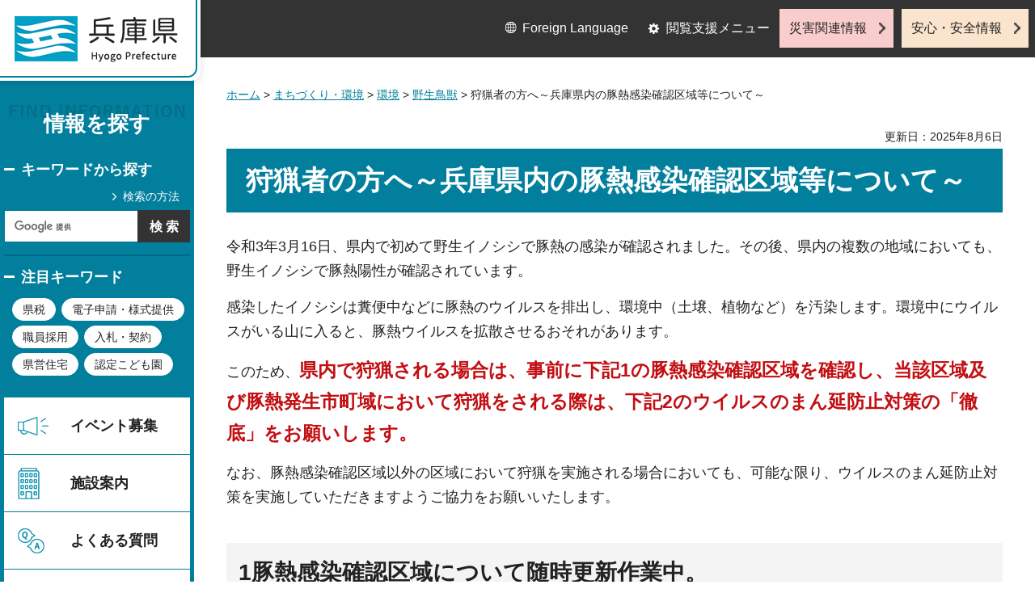

--- FILE ---
content_type: text/html
request_url: https://web.pref.hyogo.lg.jp/nk27/butanetu.html
body_size: 6213
content:
<?xml version="1.0" encoding="utf-8"?>
<!DOCTYPE html PUBLIC "-//W3C//DTD XHTML 1.0 Transitional//EN" "http://www.w3.org/TR/xhtml1/DTD/xhtml1-transitional.dtd">
<html xmlns="http://www.w3.org/1999/xhtml" lang="ja" xml:lang="ja">
<head>
<meta http-equiv="Content-Type" content="text/html; charset=utf-8" />
<meta http-equiv="Content-Style-Type" content="text/css" />
<meta http-equiv="Content-Script-Type" content="text/javascript" />

<title>兵庫県／狩猟者の方へ～兵庫県内の豚熱感染確認区域等について～</title>
<meta name="keywords" content="豚熱感染確認区域" />

<meta property="og:title" content="狩猟者の方へ～兵庫県内の豚熱感染確認区域等について～" />
<meta property="og:type" content="article" />
<meta property="og:description" content="" />
<meta property="og:url" content="https://web.pref.hyogo.lg.jp/nk27/butanetu.html" />
<meta property="og:image" content="https://web.pref.hyogo.lg.jp/shared/site_rn/images/sns/logo.jpg" />
<meta property="og:site_name" content="兵庫県" />
<meta property="og:locale" content="ja_JP" />
<meta name="author" content="兵庫県" />
<meta name="viewport" content="width=device-width, maximum-scale=3.0" />
<meta name="format-detection" content="telephone=no" />
<link href="/shared/site_rn/style/default.css" rel="stylesheet" type="text/css" media="all" />
<link href="/shared/site_rn/style/layout.css" rel="stylesheet" type="text/css" media="all" />
<link href="/shared/templates/free_rn/style/edit.css" rel="stylesheet" type="text/css" media="all" />
<link href="/shared/site_rn/style/tablet.css" rel="stylesheet" media="only screen and (min-width : 641px) and (max-width : 1024px)" type="text/css" id="tmp_tablet_css" class="mc_css" />
<link href="/shared/templates/free_rn/style/edit_tb.css" rel="stylesheet" media="only screen and (min-width : 641px) and (max-width : 1024px)" type="text/css" class="mc_css" />
<link href="/shared/site_rn/style/smartphone.css" rel="stylesheet" media="only screen and (max-width : 640px)" type="text/css" class="mc_css" />
<link href="/shared/templates/free_rn/style/edit_sp.css" rel="stylesheet" media="only screen and (max-width : 640px)" type="text/css" class="mc_css" />
<link href="/shared/site_rn/images/favicon/favicon.ico" rel="shortcut icon" type="image/vnd.microsoft.icon" />
<link href="/shared/site_rn/images/favicon/apple-touch-icon-precomposed.png" rel="apple-touch-icon-precomposed" />
<script type="text/javascript" src="/shared/site_rn/js/jquery.js"></script>
<script type="text/javascript" src="/shared/site_rn/js/setting.js"></script>
<script type="text/javascript" src="/shared/system/js/furigana/ysruby.js"></script>
<script type="text/javascript" src="/shared/js/readspeaker.js"></script>
<script type="text/javascript" src="/shared/js/ga.js"></script>



</head>
<body class="format_free no_javascript">
<script type="text/javascript" src="/shared/site_rn/js/init.js"></script>
<div id="tmp_wrapper">
<noscript>
<p>このサイトではJavaScriptを使用したコンテンツ・機能を提供しています。JavaScriptを有効にするとご利用いただけます。</p>
</noscript>
<p><a href="#tmp_honbun" class="skip">本文へスキップします。</a></p>

<div id="tmp_wrap_header">
<div id="tmp_header">
<div id="tmp_hlogo">
<p><a href="/index.html"><span>兵庫県 Hyogo Prefecture</span></a></p>
</div>
<ul id="tmp_hnavi_s">
	<li id="tmp_hnavi_lmenu"><a href="javascript:void(0);">閲覧支援</a></li>
	<li id="tmp_hnavi_mmenu"><a href="/cnavi/cnavi_kanri.html">情報を探す</a></li>
	<li id="tmp_hnavi_rmenu"><a href="javascript:void(0);">災害・安全情報</a></li>
</ul>
<div class="region_info">
<div class="box_find_info">
<div class="info_heading">
<p class="info_title">情報を探す</p>
</div>
<div class="info_main">
<div class="method_wrap">
<div class="method_search">
<p><a href="/search/about.html">検索の方法</a></p>
</div>
<div id="tmp_search">
<form action="/search/results.html" id="tmp_gsearch" name="tmp_gsearch">
<div class="wrap_sch_box">
<p class="sch_ttl"><label for="tmp_query">キーワードから探す</label></p>
<p class="sch_box"><input id="tmp_query" name="q" size="31" type="text" /></p>
</div>
<div class="wrap_sch_box">
<p class="sch_btn"><input id="tmp_func_sch_btn" name="sa" type="submit" value="検索" /></p>
<p id="tmp_search_hidden"><input name="cx" type="hidden" value="016145232941732995403:kz3o2ig-nkm" /> <input name="ie" type="hidden" value="UTF-8" /> <input name="cof" type="hidden" value="FORID:9" /></p>
</div>
</form>
</div>
</div>
<div id="tmp_keywords_load">&nbsp;</div>
</div>
</div>
<div class="group_navi">
<div id="tmp_gnavi">
<div class="gnavi">
<ul>
	<li class="glist1"><a href="https://web.pref.hyogo.lg.jp/cgi-bin/event_cal_multi/calendar.cgi?type=2">イベント募集</a></li>
	<li class="glist2"><a href="/shisetsu/index.html">施設案内</a></li>
	<li class="glist3"><a href="/search/results.html?q=%E3%82%88%E3%81%8F%E3%81%82%E3%82%8B%E8%B3%AA%E5%95%8F&amp;sa=%E6%A4%9C%E7%B4%A2&amp;cx=016145232941732995403%3Akz3o2ig-nkm&amp;ie=UTF-8&amp;cof=FORID%3A9">よくある質問</a></li>
	<li class="glist4"><a href="/inquiry/inquiry.html">相談窓口</a></li>
</ul>
</div>
</div>
<div class="search_nav">
<ul>
	<li class="purpose_search_nav"><a href="/cnavi/cnavi_kanri.html#tmp_purpose_search">目的から探す</a>
	<div id="tmp_purpose_box">
	<div class="sub_search_ttl">
	<p class="sub_search_ttl_text">目的から探す</p>
	<p class="lnavi_close_btn"><a href="javascript:void(0);"><span>閉じる</span></a></p>
	</div>
	<div class="sub_menu_cnt">
	<div class="sub_search_cnt">
	<div class="purpose_navi">
	<ul>
		<li class="purpose_navi1"><a href="/pref/cate3_625.html">入札・公売情報</a></li>
		<li class="purpose_navi2"><a href="/pref/cate2_616.html">職員採用</a></li>
		<li class="purpose_navi3"><a href="/sr13/passport.html">パスポート</a></li>
		<li class="purpose_navi4"><a href="/inquiry/license.html">許認可手続き</a></li>
		<li class="purpose_navi5"><a href="/kk12/ac09_000000032.html">パブリックコメント</a></li>
		<li class="purpose_navi6"><a href="/pref/cate3_661.html">オープンデータ</a></li>
		<li class="purpose_navi7"><a href="/stat/cate2_711.html">統計情報</a></li>
		<li class="purpose_navi8"><a href="/pref/cate2_613.html">県の概要</a></li>
	</ul>
	</div>
	</div>
	</div>
	</div>
	</li>
	<li class="category_search_nav"><a href="/cnavi/cnavi_kanri.html#tmp_category_search">分類から探す</a>
	<div id="tmp_category_box">
	<div class="sub_search_ttl">
	<p class="sub_search_ttl_text">分類から探す</p>
	<p class="lnavi_close_btn"><a href="javascript:void(0);"><span>閉じる</span></a></p>
	</div>
	<div class="sub_menu_cnt">
	<div class="sub_search_cnt">
	<div class="category_list_wrap">
	<div class="category_box_item">
	<div class="category_item_ttl"><a href="/safe/index.html">防災・安心・安全</a></div>
	</div>
	<div class="category_box_item">
	<div class="category_item_ttl"><a href="/life/index.html">暮らし・教育</a></div>
	</div>
	<div class="category_box_item">
	<div class="category_item_ttl"><a href="/health/index.html">健康・医療・福祉</a></div>
	</div>
	<div class="category_box_item">
	<div class="category_item_ttl"><a href="/town/index.html">まちづくり・環境</a></div>
	</div>
	<div class="category_box_item">
	<div class="category_item_ttl"><a href="/work/index.html">しごと・産業</a></div>
	</div>
	<div class="category_box_item">
	<div class="category_item_ttl"><a href="/aff/index.html">食・農林水産</a></div>
	</div>
	<div class="category_box_item">
	<div class="category_item_ttl"><a href="/interaction/index.html">地域・交流・観光</a></div>
	</div>
	<div class="category_box_item">
	<div class="category_item_ttl"><a href="/pref/index.html">県政情報・統計（県政情報）</a></div>
	</div>
	<div class="category_box_item">
	<div class="category_item_ttl"><a href="/stat/index.html">県政情報・統計（統計）</a></div>
	</div>
	</div>
	</div>
	</div>
	</div>
	</li>
	<li><a href="/org/index.html">組織から探す</a></li>
</ul>
</div>
</div>
<div class="group_news">
<div id="tmp_news_load">&nbsp;</div>
<div class="prefectural_citizens">
<div class="citizens_image">
<p><img alt="" height="95" src="/shared/site_rn/images/header/img_info_center.jpg" width="81" /></p>
</div>
<div class="citizens_cap">
<p><a href="/area/index.html">県民局・県民<br />
センター情報</a></p>
</div>
</div>
<div class="directional_nav">
<ul>
	<li class="release_link"><a href="/cgi-bin/press/press.cgi">記者発表</a></li>
</ul>
</div>
</div>
</div>
<div id="tmp_means">
<div class="custom_container">
<div id="tmp_setting">
<ul>
	<li class="func_language"><a href="/fl/index.html" lang="en">Foreign Language</a></li>
	<li class="func_browser"><a href="javascript:void(0);" class="func_title">閲覧支援メニュー</a>
	<div id="func_dropdown" class="func_cate">
	<ul>
		<li class="func_change"><a href="/howto/moji.html">文字サイズ・色合い変更</a></li>
		<li class="func_speaker rs_skip"><a accesskey="L" href="//app-eas.readspeaker.com/cgi-bin/rsent?customerid=8960&amp;lang=ja_jp&amp;readid=tmp_main&amp;url=" onclick="readpage(this.href, 'tmp_readspeaker'); return false;" rel="nofollow" class="rs_href">音声読み上げ</a></li>
		<li class="func_furigana"><a data-contents="tmp_main" data-target="tmp_main" href="javascript:void(0);" id="furigana">ふりがなON</a></li>
	</ul>
	</div>
	</li>
</ul>
</div>
<div class="emergency_aside">
<ul>
	<li class="link_emergency"><a href="/emergency_info/index.html">災害関連情報</a></li>
	<li class="link_safety"><a href="/safety_info/index.html">安心・安全情報</a></li>
</ul>
</div>
</div>
</div>
</div>
</div>
<div id="tmp_sma_menu">
<div id="tmp_sma_lmenu" class="wrap_sma_sch">
<div id="tmp_sma_func">&nbsp;</div>
<p class="close_btn"><a href="javascript:void(0);"><span>閉じる</span></a></p>
</div>
<div id="tmp_sma_mmenu" class="wrap_sma_sch">
<div id="tmp_sma_cnavi">&nbsp;</div>
<p class="close_btn"><a href="javascript:void(0);"><span>閉じる</span></a></p>
</div>
<div id="tmp_sma_rmenu" class="wrap_sma_sch">
<div id="tmp_sma_info">&nbsp;</div>
<p class="close_btn"><a href="javascript:void(0);"><span>閉じる</span></a></p>
</div>
</div>

<div id="tmp_wrap_main">
<div id="tmp_main_content">
<div id="tmp_main" class="column_lnavi">
<div class="wrap_col_main">
<div class="col_main">
<div id="tmp_wrap_navigation">
<div id="tmp_pankuzu">
<p><a href="/index.html">ホーム</a> &gt; <a href="/town/index.html">まちづくり・環境</a> &gt; <a href="/town/cate2_209.html">環境</a> &gt; <a href="/town/cate3_248.html">野生鳥獣</a> &gt; 狩猟者の方へ～兵庫県内の豚熱感染確認区域等について～</p>
</div>
<div id="tmp_wrap_custom_update">
<div id="tmp_custom_update">


<p id="tmp_update">更新日：2025年8月6日</p>

</div>
</div>
</div>
<p id="tmp_honbun" class="skip">ここから本文です。</p>
<div id="tmp_readspeaker" class="rs_preserve rs_skip rs_splitbutton rs_addtools rs_exp"></div>
<div id="tmp_contents">



<h1>狩猟者の方へ～兵庫県内の豚熱感染確認区域等について～</h1>
<p>令和3年3月16日、県内で初めて野生イノシシで豚熱の感染が確認されました。その後、県内の複数の地域においても、野生イノシシで豚熱陽性が確認されています。</p>
<p>感染したイノシシは糞便中などに豚熱のウイルスを排出し、環境中（土壌、植物など）を汚染します。環境中にウイルスがいる山に入ると、豚熱ウイルスを拡散させるおそれがあります。</p>
<p>このため、<span class="txt_red"><strong><span class="txt_big">県内で狩猟される場合は、事前に下記1の豚熱感染確認区域を確認し、当該区域及び豚熱発生市町域において狩猟をされる際は、下記2のウイルスのまん延防止対策の「徹底」をお願いします。</span></strong></span></p>
<p>なお、豚熱感染確認区域以外の区域において狩猟を実施される場合においても、可能な限り、ウイルスのまん延防止対策を実施していただきますようご協力をお願いいたします。</p>
<h2>1豚熱感染確認区域について随時更新作業中。</h2>
<p class="section">これまでの豚熱感染確認地域は下記のとおりです。</p>
<p class="section">当該区域及び豚熱発生市町域において狩猟をされる際は、下記2のウイルスのまん延防止対策の徹底をお願いします。</p>
<h3 class="section">豚熱感染確認区域（県全体）</h3>
<div class="section">
<p class="section"><a href="/nk27/documents/r70805inosisikansenkakuninkuiki.pdf" class="icon_pdf">豚熱感染確認区域及び発生市町（令和7年8月5日時点）（PDF：2,615KB）</a></p>
<p class="section">&nbsp;</p>
</div>
<h2>2豚熱ウイルスのまん延防止対策について</h2>
<div class="section">
<p>入山前後は、ウイルスが付着しやすいとされる場所（手足まわり、靴の裏、ナイフなどのイノシシに触れる器具、車両のタイヤ周り）を特に念入りにブラシ・水などで「洗浄」し、消毒用アルコールで「消毒」をしてください。</p>
<p>また、豚熱感染区域内（10km圏内）で捕獲した野生イノシシの肉、内臓、血液等は、自家消費を除き、原則持ち出さないで下さい。<br />
※イノシシ以外のシカ等は持ち出し可能ですが、付着した土等を洗い流して下さい。</p>
<p>詳しくは、<a href="/nk27/documents/shuryoushayouhaihutirasi.pdf" class="icon_pdf">狩猟者向けチラシ（PDF：122KB）</a>をご覧下さい。</p>
</div>
<h2>3野生イノシシにおいて異状個体を発見された場合</h2>
<h3>最寄りの農林水産振興事務所もしくは家畜保健衛生所へ連絡してください。</h3>
<h4>農林水産振興事務所</h4>
<ul>
	<li>神戸農林振興事務所森林課078-742-8317</li>
	<li>阪神農林振興事務所里山・森林課079-562-1392</li>
	<li>加古川農林水産振興事務所森林課079-421-9347</li>
	<li>加東農林振興事務所森林課0795-42-9424</li>
	<li>姫路農林水産振興事務所森林課079-281-9289</li>
	<li>光都農林振興事務所森林第1課0791-58-2197</li>
	<li>豊岡農林水産振興事務所森林課0796-26-3699</li>
	<li>朝来農林振興事務所森林第2課079-672-6882</li>
	<li>丹波農林振興事務所森林課0795-73-3795</li>
	<li>洲本農林水産振興事務所森林課0799-26-2102</li>
</ul>
<h4>家畜保健衛生所</h4>
<ul>
	<li>姫路家畜保健衛生所079-240-7085</li>
	<li>朝来家畜保健衛生所079-673-2331</li>
	<li>淡路家畜保健衛生所0799-45-2411</li>
</ul>


</div>

<div id="tmp_inquiry">
<div id="tmp_inquiry_ttl">
<p>お問い合わせ</p>
</div>
<div id="tmp_inquiry_cnt">
<div class="inquiry_parts">
<p>
部署名：環境部&nbsp;自然鳥獣共生課</p>
<p>電話：078-362-3463</p>
<p>FAX：078-362-3069</p>
<p>Eメール：<a href="mailto:shizenchoujuu&#64;pref.hyogo.lg.jp">shizenchoujuu&#64;pref.hyogo.lg.jp</a></p>
</div>
</div>
</div>


<div id="box_recommended" class="box_recommended rs_preserve">
<div class="recommended_ttl">
<p class="ttl_ja">おすすめ記事</p>
<p class="ttl_en">RECOMMENDED</p>
</div>
<div class="recommended_cnt">
<ul id="recommended_list" class="recommended_list">
</ul>
<div class="btn_recommended">
<a href="/recommend/index.html">おすすめ記事一覧</a>
</div>
</div>
<div class="recommended_btn_close">
<a href="javascript:void(0)">閉じる</a>
</div>
</div>

<div id="tmp_lnavi">
<div id="tmp_lnavi_ttl">
<p><a href="/town/cate3_248.html">野生鳥獣</a></p>
</div>
<div id="tmp_lnavi_cnt">
<ul>
<li><a href="/nk20/2025tori.html">鳥インフルエンザの発生に伴う狩猟の自粛について</a></li>
<li><a href="/nk27/ninnteijigyou.html">認定鳥獣捕獲等事業者の認定について</a></li>
<li><a href="/nk20/nougyouhigair5.html">野生鳥獣の農林業被害額状況について（令和6年度実績）</a></li>
<li><a href="/nk27/documents/hokakukyoka.html">鳥獣の保護及び管理並びに狩猟の適正化に関する法律第9条における鳥獣の捕獲許可について</a></li>
<li><a href="/nk27/hw24_000000039.html">死亡野鳥を発見した場合（鳥インフルエンザ関連）</a></li>
<li><a href="/nk20/r6shiteikanrihyouka.html">指定管理鳥獣捕獲等事業</a></li>
<li><a href="/nk27/hw24_000000008.html">令和7年度狩猟免許試験案内</a></li>
<li><a href="/nk20/info.html">狩猟者の方へお知らせ</a></li>
<li><a href="/nk27/hw24_000000011.html">「令和7年度兵庫県鳥獣保護区等位置図」について</a></li>
<li><a href="/nk20/hyogokenukinowagumataisakurenrakukaigi.html">兵庫県ツキノワグマ対策連絡会議</a></li>
<li><a href="/nk27/02gibiercontest.html">ひょうごジビエコンテスト</a></li>
<li><a href="/nk20/r7hokyochosa.html">令和7年度ドングリ類の豊凶調査結果とツキノワグマ出没注意喚起について</a></li>
<li><a href="/nk27/butanetu.html">狩猟者の方へ～兵庫県内の豚熱感染確認区域等について～</a></li>
<li><a href="/nk27/03aityou.html">令和8年度愛鳥週間（令和8年5月10日～16日）用ポスター原画コンクール</a></li>
<li><a href="/nk20/menkyokoushin.html">令和7年度狩猟免許更新講習</a></li>
</ul>
</div>
</div>

</div>
</div>
</div>
</div>
<div id="tmp_footer_content">
<div class="pnavi">
<div class="custom_container">
<p class="ptop"><a href="#tmp_header">page top</a></p>
</div>
</div>

<div id="tmp_footer">
<div class="custom_container">
<div class="footer_front">
<div class="footer_info">
<div class="footer_front">
<div class="footer_aside">
<div class="footer_logo">
<p><span>兵庫県庁</span></p>
</div>
<div class="company_num">
<p>法人番号8000020280003</p>
</div>
</div>
<div class="footer_cnt">
<address>
<p><span class="dis_code">〒650-8567</span>兵庫県神戸市中央区下山手通5丁目10番1号</p>
<p><span>電話番号：</span>078-341-7711（代表）</p>
</address>
</div>
</div>
</div>
<div class="footer_nav">
<ul class="fnavi">
	<li><a href="/about_link.html">リンク・著作権・免責事項</a></li>
	<li><a href="/about_handing.html">個人情報の取扱いについて</a></li>
	<li><a href="/accessibility/index.html">ウェブアクセシビリティ方針</a></li>
	<li><a href="/sitemap.html">サイトマップ</a></li>
</ul>
</div>
</div>
<div class="footer_bellow">
<div class="directional_button">
<ul>
	<li><a href="/map.html">県庁までの交通案内</a></li>
	<li><a href="/pref/cate3_610.html">庁舎案内</a></li>
</ul>
</div>
<div class="prefectural_info">
<p lang="en" xml:lang="en" class="copyright">Copyright &copy; Hyogo Prefectural Government. All rights reserved.</p>
</div>
</div>
</div>
</div>

</div>
</div>
</div>
<script type="text/javascript" src="/shared/site_rn/js/function.js"></script>
<script type="text/javascript" src="/shared/site_rn/js/main.js"></script>
<script type="text/javascript" src="/shared/system/js/tag/tag.js"></script>
<script type="text/javascript" src="/_Incapsula_Resource?SWJIYLWA=719d34d31c8e3a6e6fffd425f7e032f3&ns=1&cb=1943386621" async></script></body>
</html>


--- FILE ---
content_type: application/javascript
request_url: https://web.pref.hyogo.lg.jp/shared/site_rn/js/setting.js
body_size: 619
content:
jQuery.noConflict();(function($){$.GSET={};$.GSET.MODEL={pc:'(min-width: 1025px)',tb:'only screen and (min-width : 641px) and (max-width : 1024px)',sp:'only screen and (max-width : 640px)'};$.GSET.MOVE_ELEM=[{elem:'#tmp_means',pc:['#tmp_main_content','before'],tb:['#tmp_main_content','before'],sp:['#tmp_main_content','before']},{elem:'.box_find_info',pc:['.region_info','prepend'],tb:['#tmp_sma_mmenu','prepend'],sp:['#tmp_sma_mmenu','prepend']},{elem:'.group_navi',pc:['.box_find_info','after'],tb:['#tmp_sma_cnavi','prepend'],sp:['#tmp_sma_cnavi','prepend']},{elem:'.group_news',pc:['.group_navi','after'],tb:['#tmp_sma_cnavi','append'],sp:['#tmp_sma_cnavi','append']},{elem:'.func_cate',pc:['.func_browser','append'],tb:['#tmp_sma_func','append'],sp:['#tmp_sma_func','append']},{elem:'.func_language',pc:['#tmp_setting > ul','prepend'],tb:['.func_furigana','after'],sp:['.func_furigana','after']},{elem:'.emergency_aside',pc:['#tmp_setting','after'],tb:['#tmp_sma_info','prepend'],sp:['#tmp_sma_info','prepend']},{elem:'.js_scroll.box_recommended recommended_ttl .ttl_ja',pc:['.js_scroll.box_recommended .recommended_ttl .ttl_en','before'],tb:['.js_scroll.box_recommended .recommended_ttl .ttl_en','after'],sp:['.js_scroll.box_recommended .recommended_ttl .ttl_en','before']},{elem:'#tmp_pankuzu',pc:['#tmp_wrap_navigation','prepend'],tb:['#tmp_wrap_navigation','prepend'],sp:['.pnavi','before']},{elem:'.footer_nav',pc:['.footer_info','after'],tb:['.footer_info','after'],sp:['.footer_info','before']},{elem:'#tmp_purpose_box',pc:['.purpose_search_nav','append'],tb:['.purpose_search_nav','append'],sp:['.purpose_search_nav','append']},{elem:'#tmp_category_box',pc:['.category_search_nav','append'],tb:['.category_search_nav','append'],sp:['.category_search_nav','append']},{elem:'#tmp_gsearch .sch_ttl',pc:['.method_search','before'],tb:['.method_search','before'],sp:['.method_search','before']},{elem:'#tmp_live_article .article_live_gallery',pc:['#tmp_live_article .article_lft_box','after'],tb:['#tmp_live_article .article_lft_box','after'],sp:['#tmp_live_article .article_lft_box .article_lft_ttl','after']},{elem:'#tmp_manubu_article .article_manubu_gallery',pc:['#tmp_manubu_article .article_lft_box','after'],tb:['#tmp_manubu_article .article_lft_box','after'],sp:['#tmp_manubu_article .article_lft_box .article_lft_ttl','after']},{elem:'#tmp_working_article .article_working_gallery',pc:['#tmp_working_article .article_lft_box','after'],tb:['#tmp_working_article .article_lft_box','after'],sp:['#tmp_working_article .article_lft_box .article_lft_ttl','after']},{elem:'#tmp_active_article .article_active_gallery',pc:['#tmp_active_article .article_lft_box','after'],tb:['#tmp_active_article .article_lft_box','after'],sp:['#tmp_active_article .article_lft_box .article_lft_ttl','after']},{elem:'#tmp_pickup_banner',pc:['#tmp_idx_pickup','append'],tb:['#tmp_idx_pickup','append'],sp:['#tmp_idx_pickup','append']},{elem:'.format_fl #tmp_setting',pc:['.format_fl #tmp_means .custom_container','append'],tb:['.format_fl #tmp_sma_func','append'],sp:['.format_fl #tmp_sma_func','append']},{elem:'.info_search_link',pc:['.search_facility_form .info_search_box .info_search_input','after'],tb:['.search_facility_form .info_search_box .info_search_input','after'],sp:['.search_facility_form .info_search_box .info_search_ttl','append']}];$.GSET.MODEL_CHANGE_CSS='.mc_css';$.GSET.MODEL_CHANGE_CWIDTH=1240;$.GSET.MODEL_CHANGE_BASE_MODEL='pc';$.GSET.MODEL_CHANGE_SP_MODEL='sp';})(jQuery);

--- FILE ---
content_type: text/csv
request_url: https://web.pref.hyogo.lg.jp/shared/system/csv/tag/tokushu.csv
body_size: 1402
content:
"page_id","page_title","file_path","special_flag","tag_id","image_thumbnail","publish_start",
"102528","èºå‹•ã™ã‚‹å…µåº«ã¸ã€ç¬¬ä¸€æ­©ã‚’è¸ã¿å‡ºã™","/kk03/2022_kensei.html","0","","/kk03/images/2022_main2.jpg","2022-04-12 00:00:00",
"122188","å…µåº«çœŒã«Uãƒ»Iã‚¿ãƒ¼ãƒ³ã—ãŸ5äºº vol.4","/recommend/live/live09.html","0","5,16,18","/recommend/live/images/thumb-iuturn_vol04.jpg","2023-09-21 00:00:00",
"98856","ã€åœ°åŸŸã‚³ãƒŸãƒ¥ãƒ‹ãƒ†ã‚£ã«å‚åŠ ã™ã‚‹ã€‘ç¬‘é¡”ã‚ãµã‚Œã‚‹ã¾ã¡ã¥ãã‚Šã«å”åŠ›ã™ã‚‹","/recommend/active/active04.html","0","1,2,3,4,6,9,10,11,12,16,17","/recommend/active/images/active04.jpg","2023-09-27 00:00:00",
"98854","åœ°åŸŸã®å”åƒã€ãã®ã•ã¾ã–ã¾ãªå½¢","/recommend/active/active02.html","0","4,17","/recommend/active/images/active02.jpg","2024-11-01 00:00:00",
"111401","çœŒå†…å„åœ°ãŒâ€ãƒ‘ãƒ“ãƒªã‚ªãƒ³â€ã«ãªã‚‹","/recommend/learn/learn07.html","0","5,16,18","/recommend/learn/images/top.jpg","2025-10-03 00:00:00",
"105747","HYOGOã‚¢ã‚µï¼ ãƒ—ãƒ­ã‚¸ã‚§ã‚¯ãƒˆ","/recommend/active/active06.html","0","5,10,21","/recommend/active/images/logo.jpg","2025-11-11 00:00:00",
"98853","ãƒ¦ãƒ‹ãƒãƒ¼ã‚µãƒ«ç¤¾ä¼šã‚’å®Ÿç¾ã™ã‚‹Vol.1 èª°ã‚‚ãŒå¿ƒåœ°ã®ã„ã„å±…å ´æ‰€ã¥ãã‚Š","/recommend/active/active01.html","0","1,2,4,8,13,17","/recommend/active/images/15menu.jpg","2025-11-19 00:00:00",
"98859","å…µåº«çœŒã®ç¾Žè¡“é¤¨ãƒ»åšç‰©é¤¨ã‚’ã¾ã¨ã‚ã¦ç´¹ä»‹","/recommend/learn/learn02.html","0","1,3,11,12","/recommend/learn/images/learn02.jpg","2025-11-19 00:00:00",
"98860","å…µåº«ã®é£Ÿã‚’å¤§åˆ‡ã«ã™ã‚‹","/recommend/learn/learn03.html","0","10,15,5,6","/recommend/learn/images/learn03_thumbnail.jpg","2025-11-19 00:00:00",
"98861","ã€é˜²ç½ã®å®Ÿè·µ1ï¼šçŸ¥ã‚‹ã€‘èº«ã®å›žã‚Šã®è‡ªç„¶ç½å®³ã®å±é™ºã«ã¤ã„ã¦å­¦ã¶","/recommend/learn/learn04.html","0","6,11,14","/recommend/learn/images/dsc_7338_1.jpg","2025-11-19 00:00:00",
"98862","ã€é˜²ç½ã®å®Ÿè·µ2ï¼šå‚™ãˆã‚‹ã€‘ç½å®³æ™‚ã«å½¹ç«‹ã¤é£Ÿæ–™ã®å‚™ãˆãƒ»å®¤å†…å®‰å…¨ ç½å®³ç™ºç”Ÿæ™‚72æ™‚é–“ç”Ÿãå»¶ã³ã‚‹ãŸã‚ã«","/recommend/learn/learn05.html","0","6,11,14","/recommend/learn/images/shikakushokuryou.jpg","2025-11-19 00:00:00",
"98863","ã€é˜²ç½ã®å®Ÿè·µ3ï¼šä¼ãˆã‚‹ã€‘éœ‡ç½ã®çµŒé¨“ã‚„æ•™è¨“ã‚’æ¬¡ä¸–ä»£ã«ç¶™æ‰¿ãƒ»ç™ºä¿¡ã™ã‚‹","/recommend/learn/learn06.html","0","6,11,14","/recommend/learn/images/taifuu2.jpg","2025-11-19 00:00:00",
"98864","åœ°åŸŸã¿ã‚“ãªã§å­è‚²ã¦ã‚’ã™ã‚‹","/recommend/live/live01.html","0","2,3,4,5,9,11,13","/recommend/live/images/live01.jpg","2025-11-19 00:00:00",
"98855","åœ°åŸŸãŠã“ã—ã«å‚ç”»ã™ã‚‹","/recommend/active/active03.html","0","1,4,8,9,11,17","/recommend/active/images/active03.jpg","2025-11-19 00:00:00",
"98858","ãŸã‚æ± ã¨åœ°åŸŸã®æš®ã‚‰ã—","/recommend/learn/learn01.html","0","8,9,11,12,17","/recommend/learn/images/learn01.jpg","2025-11-19 00:00:00",
"98857","ã€åœ°åŸŸã®é˜²çŠ¯ã€‘ã¾ã¡ã®å®‰å…¨ã‚’å®ˆã‚‹æ´»å‹•ã«å‚åŠ ã™ã‚‹","/recommend/active/active05.html","0","1,4,6,16,17","/recommend/active/images/100nichi_thumb.png","2025-11-19 00:00:00",
"98865","å…µåº«ã«ç§»ã‚Šä½ã‚€ã¨ã„ã†ã“ã¨","/recommend/live/live02.html","0","1,2,5,7,9,10,16,18","/recommend/live/images/live02.jpg","2025-11-19 00:00:00",
"98866","å…µåº«ã§å±±éŠã³ï¼†å·éŠã³","/recommend/live/live03.html","0","1,2,3,5,9,11,12,16","/recommend/live/images/live03.jpg","2025-11-19 00:00:00",
"98867","ãƒ¦ãƒ‹ãƒãƒ¼ã‚µãƒ«ç¤¾ä¼šã‚’å®Ÿç¾ã™ã‚‹Vol.3 æ‰‹è©±ã€è¦ç´„ç­†è¨˜ã€å¤šè¨€èªžã§ã®ã‚³ãƒŸãƒ¥ãƒ‹ã‚±ãƒ¼ã‚·ãƒ§ãƒ³","/recommend/live/live04.html","0","1,3,4,6,11","/recommend/live/images/420_420-03-03.jpg","2025-11-19 00:00:00",
"98869","ã€å…ƒæ°—ãªé«˜é½¢è€…ã®ç¤¾ä¼šå‚åŠ ã€‘ã‚·ãƒ‹ã‚¢ä¸–ä»£ã®å­¦ã³ã¨ç”ŸããŒã„","/recommend/work/work02.html","0","1,2,4,5,7,8,11,16,17,18","/recommend/work/images/work02.jpg","2025-11-19 00:00:00",
"98870","ã€Œå…µåº«ã§åƒãã€ã‚’ã‚µãƒãƒ¼ãƒˆ","/recommend/work/work03.html","0","1,4,5,7,16,18","/recommend/work/images/work03.jpg","2025-11-19 00:00:00",
"98868","ãƒ¦ãƒ‹ãƒãƒ¼ã‚µãƒ«ç¤¾ä¼šã‚’å®Ÿç¾ã™ã‚‹Vol.2 èª°ã‚‚ãŒç”Ÿãç”Ÿãã¨åƒã‘ã‚‹ç’°å¢ƒã¥ãã‚Š","/recommend/work/work01.html","0","1,4,8,17,18","/recommend/work/images/work01.jpg","2025-11-19 00:00:00",
"119578","For the Next GenerationÂ To JUMP! ã€œè‹¥è€…ãƒ»Zä¸–ä»£å¿œæ´ãƒ‘ãƒƒã‚±ãƒ¼ã‚¸ã€œ","/kk07/nextgeneration.html","0","1,2,3,4,5,6,7,8,11,16,17,18","/kk07/images/zsedaipackage_logo.jpg","2025-12-08 00:00:00",


--- FILE ---
content_type: application/javascript
request_url: https://web.pref.hyogo.lg.jp/shared/site_rn/js/function.js
body_size: 8606
content:
(function($){$.GFUNC={};$.GFUNC.flexHeight=function(options){var c=$.extend({set:[],property:'min-height',resizeDelay:0,},options);var windowWidth=$(window).width();var windowResizeWidth=0;function flexHeight(){$.each(c.set,function(index,value){var area=$(value['parent']);if(area.length){area.each(function(){var self=$(this);var child=self.find($(value['child']).filter(':visible'));var target=value['target']?child.find($(value['target'])):child;var property=value['property']?value['property']:c.property;var parentWidth=self.width();var childWidth=child.outerWidth(true);var colNum=Math.floor(parentWidth/childWidth);var childLength=child.length;var h=0;target.css(property,'');if(colNum>=2){target.each(function(i){var self=$(this);var i=i+1;var targetHeight=self.outerHeight();var pdTop=parseInt(self.css('padding-top'));var pdBtm=parseInt(self.css('padding-bottom'));var boxSizing=self.css('box-sizing');self.addClass('js-height');if(targetHeight>h){h=targetHeight;}
if(boxSizing==='border-box'){area.find('.js-height').css(property,h);}
else{area.find('.js-height').css(property,(h-(pdTop+pdBtm)));}
if(i%colNum==0||i==childLength){h=0;target.removeClass('js-height');if(i%colNum==1){self.css(property,'');}}});}
else{target.css(property,'');}});}});}
flexHeight();var tx=false;$(window).on('resize',function(){if(tx!==false){clearTimeout(tx);}
tx=setTimeout(function(){windowResizeWidth=$(window).width();if(windowWidth!==windowResizeWidth){flexHeight();windowWidth=$(window).width();}},c.resizeDelay);});};$.GFUNC.wideHref=function(options){var c=$.extend({set:[],hoverClass:'active'},options);var isMouseDown=false;var touchStartX=0,touchUpX=0,preventMovement=15;var MutationObserver=window.MutationObserver||window.WebKitMutationObserver;var configObserve={childList:true,subtree:true};var observe=new MutationObserver(callbackObserve);observe.observe(document,configObserve);function callbackObserve(mutations){$.each(mutations,function(i,mutation){var addedNodes=$(mutation.addedNodes);$.each(c.set,function(i,value){$(value['area']).each(function(){var target;if($(addedNodes).is($(this))){target=$(addedNodes)}else{var addedNodesArea=addedNodes.find($(this));if(addedNodesArea.is($(this))){target=addedNodesArea}}
if(target){handleClick.call(addedNodesArea,{hoverClass:addedNodesArea&&addedNodesArea.hoverClass?addedNodesArea.hoverClass:c.hoverClass,preventWhenDrag:addedNodesArea&&addedNodesArea.preventWhenDrag,isParentFocus:addedNodesArea&&addedNodesArea.isParentFocus,})}})});});}
function handleEvent(){var length=c.set.length;if(length>=0){for(i=0;i<length;i++){$(c.set[i].area).each(function(){handleClick.call(this,{hoverClass:c.set[i].hoverClass?c.set[i].hoverClass:c.hoverClass,preventWhenDrag:c.set[i].preventWhenDrag,isParentFocus:c.set[i].isParentFocus,})});}}}
function handleClick(e){var self=$(this);var href=self.find('a');var detect_click=true;var isMouseMove=false;self.off('.wideHref')
if(href.length==1){self.css('cursor','pointer');if(e.isParentFocus===true){self.attr('tabindex',0);self.find('a').attr('tabindex',-1);}
if(e.hoverClass){self.on('mouseenter.wideHref',function(){self.addClass(e.hoverClass);})
self.on('mouseleave.wideHref',function(){self.removeClass(e.hoverClass);})}
if(e['preventWhenDrag']){self.on({'touchstart.wideHref':function(event){isMouseDown=true;isMouseMove=false;touchStartX=event.originalEvent.changedTouches[0].pageX;},'touchmove.wideHref':function(event){if(isMouseDown){if((event.originalEvent.changedTouches[0].pageX-touchStartX>preventMovement)||(event.originalEvent.changedTouches[0].pageX-touchStartX<-preventMovement)){isMouseMove=true;}}},'touchend.wideHref':function(event){touchUpX=event.originalEvent.changedTouches[0].pageX;touch_handle(touchUpX,touchStartX,preventMovement);isMouseDown=false;},'mousedown.wideHref':function(event){isMouseDown=true;isMouseMove=false;touchStartX=event.pageX;},'mousemove.wideHref':function(event){if(isMouseDown){if((event.pageX-touchStartX>preventMovement)||(event.pageX-touchStartX<-preventMovement)){isMouseMove=true;}}},'mouseup.wideHref':function(event){touchUpX=event.pageX;touch_handle(touchUpX,touchStartX,preventMovement);isMouseDown=false;}});};function touch_handle(upX,startX,pM){if(isMouseMove==true){detect_click=false;}else{if((upX-startX)>pM||(upX-startX)<-pM){detect_click=false;}else{detect_click=true;}}};self.on('click.wideHref',function(e){var href=self.find('a');if(detect_click&&!$(e.target).is(href)&&!($(e.target).parents('a').length>0)){href[0].click();}});}}
handleEvent();};$.GFUNC.searchText=function(options){var c=$.extend({mm:model,set:[{area:'#tmp_query',set:[{proc:'pc,tb,sp',keyword:'キーワードを入力',},]},],},options);$.each(c.set,function(i,value){$(value['area']).each(function(){var self=$(this);$.each(value['set'],function(i,value){var proc=value['proc'].split(',');if(proc.indexOf(c.mm)!=-1){self.on('focus.searchText',function(){if(self.val()==value['keyword']){self.val('');}}).on('blur.searchText',function(){if(self.val()==''){self.val(value['keyword']);}});if(self.val()==''||self.val()!==value['keyword'])self.val(value['keyword']);self.closest('form').each(function(){var form=$(this);form.on('submit.searchText',function(){if(self.val()==value['keyword']){self.val('');}});});}});});});};$.GFUNC.googleSearchImage=function(options){var c=$.extend({area:'#tmp_query',backgroundProperty:'#FFFFFF url(/shared/images/gsearch/googlelogo_lightgrey_46x16dp.png) no-repeat left center',focusBackgroundProperty:'#FFFFFF',placeholderTxt:'カスタム検索',placeholderIndent:50},options);$(c.area).each(function(){var self=$(this);self.css({'background':c.backgroundProperty,'text-indent':c.placeholderIndent}).attr('placeholder',c.placeholderTxt).on('focus.googleSearchImage',function(){$(this).removeAttr('placeholder').css({'background':c.focusBackgroundProperty,'text-indent':'0'});}).on('blur.googleSearchImage',function(){if($(this).val()==''){$(this).css({'background':c.backgroundProperty,'text-indent':c.placeholderIndent}).attr('placeholder',c.placeholderTxt);}});if(self.val()!=''){self.css({background:c.focusBackgroundProperty});}});};$.GFUNC.textSize=function(options){var c=$.extend({sessionName:'text_size',sizeUpClass:'.text_size_up',sizeDownClass:'.text_size_down',sizeNormalClass:'.text_size_normal',size:'75%,default,130%,175%',disableClass:'disable',},options);var
sessionData=localStorage.getItem(c.sessionName),body=$(document.body);var sizeArray=c.size.split(',');var smallSize=0;var bigSize=sizeArray.length-1;var defaultSize=thisSize=sizeArray.indexOf('default');if(sessionData){body.css('fontSize',sizeArray[sessionData]);thisSize=sessionData;}
$(c.sizeUpClass).on('click.textSize',function(){if(!$(this).hasClass(c.disableClass)){if((thisSize+1)!=defaultSize){body.css('fontSize',sizeArray[thisSize+1]);}else{body.css('fontSize','');}
thisSize++;localStorage.setItem(c.sessionName,thisSize);if(thisSize==bigSize)$(c.sizeUpClass).addClass(c.disableClass);if($(c.sizeDownClass).hasClass(c.disableClass))$(c.sizeDownClass).removeClass(c.disableClass);}
return false;});$(c.sizeDownClass).on('click.textSize',function(){if(!$(this).hasClass(c.disableClass)){if((thisSize-1)!=defaultSize){body.css('fontSize',sizeArray[thisSize-1]);}else{body.css('fontSize','');}
thisSize--;localStorage.setItem(c.sessionName,thisSize);if(thisSize==smallSize)$(c.sizeDownClass).addClass(c.disableClass);if($(c.sizeUpClass).hasClass(c.disableClass))$(c.sizeUpClass).removeClass(c.disableClass);}
return false;});$(c.sizeNormalClass).on('click.textSize',function(){body.css('fontSize','');thisSize=defaultSize;localStorage.removeItem(c.sessionName);if($(c.sizeDownClass).hasClass(c.disableClass))$(c.sizeDownClass).removeClass(c.disableClass);if($(c.sizeUpClass).hasClass(c.disableClass))$(c.sizeUpClass).removeClass(c.disableClass);return false;});};jQuery.cookie=function(a,b,c){if(typeof b!='undefined'){c=c||{};if(b===null){b='';c.expires=-1}var d='';if(c.expires&&(typeof c.expires=='number'||c.expires.toUTCString)){var e;if(typeof c.expires=='number'){e=new Date();e.setTime(e.getTime()+(c.expires*24*60*60*1000))}else{e=c.expires}d='; expires='+e.toUTCString()}var f=c.path?'; path='+(c.path):'';var g=c.domain?'; domain='+(c.domain):'';var h=c.secure?'; secure':'';document.cookie=[a,'=',encodeURIComponent(b),d,f,g,h].join('')}else{var j=null;if(document.cookie&&document.cookie!=''){var k=document.cookie.split(';');for(var i=0;i<k.length;i++){var l=jQuery.trim(k[i]);if(l.substring(0,a.length+1)==(a+'=')){j=decodeURIComponent(l.substring(a.length+1));break}}}return j}};$.GFUNC.changeStyle=function(options){var c=$.extend({switchArea:'changestyle_area',switchClass:'changestyle',defaultLinkName:'default',},options);$('.'+c.switchClass).on('click.changeStyle',function(){var sName=$(this).closest('.'+c.switchArea).attr('id').replace('tmp_','cs_');var value=$(this).attr('name');if(sName){if(value==c.defaultLinkName){setStyle(sName);}else{setStyle(sName,value);}}
var cListName='cookies';var cOption={expires:365,path:'/'};var cName=$(this).closest('.'+c.switchArea).attr('id');if(cName==='tmp_fsize')cName='tmp_font';if(value==='blue')value='darkblue';var cListNameCookie=$.cookie(cListName);if(cListNameCookie==null){var cListValue=cName}
else if(cListNameCookie.indexOf(cName)==-1){var cListValue=cListNameCookie+','+cName;}
$.cookie(cListName,cListValue,cOption);cValue='';$.cookie(cName,cValue+value,cOption);return false;});function setStyle(sName,value){var classList=$('body').attr('class').split(' ');var cListLength=classList.length;var regexp=new RegExp(sName.replace('cs_','')+'(.*?)','g');if(cListLength>0){for(i=0;i<cListLength;i++){var m=classList[i].match(regexp);if(m)$('body').removeClass(classList[i]);}}
if(value){localStorage.setItem(sName,value);$('body').addClass(sName.replace('cs_','')+'_'+value);}else{localStorage.removeItem(sName);}}};$.GFUNC.uriObj=function(path){var self=this;var path=htmlescape(path||window.location.href);this.originalPath=path;this.absolutePath=(function(){var a=$('<a>').attr({href:path});var span=$('<span>').append(a);var fixedPath=span.find('a').get(0).href;return fixedPath;})();var fields={'schema':2,'username':5,'password':6,'host':7,'path':9,'query':10,'fragment':11};var r=/^((\w+):)?(\/\/)?((\w+):?(\w+)?@)?([^\/\?:]+):?(\d+)?(\/?[^\?#]+)?\??([^#]+)?#?(\w*)/.exec(this.absolutePath);for(var field in fields){this[field]=r[fields[field]];}
this.directory=r[9]?r[9].replace(/[^\/]+$/,''):'';var trimPath='';if(r[1])trimPath+=r[1];if(r[3])trimPath+=r[3];if(r[7])trimPath+=r[7];if(r[9])trimPath+=r[9];trimPath=(trimPath).replace(/\/index\..+$/,'');this.trimPath=(trimPath).replace(/\/$/,'');this.querys={};if(this.query){var querysArray=self.query.split('&');querysArray.sort();for(var i=0,l=querysArray.length;i<l;i++){var queryArray=querysArray[i].split('=');if(queryArray.length==2){self.querys[queryArray[0]]=queryArray[1];}else if(queryArray.length==1){self.querys[queryArray[0]]='';}}
this.query=querysArray.join('&');}
function htmlescape(string){var table=[[/</g,'#%3C'],[/>/g,'#%3E'],[/"/g,'#%22'],[/'/g,'#%27']];for(var i in table){string=string.replace(table[i][0],table[i][1]);}
return string;}};$.GFUNC.activeLink=function(options){var c=$.extend({area:'body',level:1,activeClass:'active',activeThisClass:'active_this',referId:'#tmp_pankuzu',query:false},options);var thisPathObj=new $.GFUNC.uriObj(String(window.location.href));var thisPath=c.query?[thisPathObj.query,'?',thisPathObj.trimPath].join(''):thisPathObj.trimPath;var area=$(c.area);var href=area.find('a');var referHrefUriObj=$(c.referId).find('a:visible').eq(c.level);var referHrefVal=referHrefUriObj.length?referHrefUriObj.get(0).getAttribute('href'):'';var referHrefUriObj=referHrefVal?new $.GFUNC.uriObj(referHrefVal):'';var referHref=c.query?[referHrefUriObj.query,'?',referHrefUriObj.trimPath].join(''):referHrefUriObj.trimPath;href.each(function(i){this.hrefdata=new $.GFUNC.uriObj(this.getAttribute('href'));var absolutePath=this.hrefdata;absolutePath=c.query?[absolutePath.query,'?',absolutePath.trimPath].join(''):absolutePath.trimPath;var rParent=$(this).parent();if(rParent.get(0)&&rParent.get(0).tagName=='SPAN'){rParent=$(this).parent().parent();}
var sParent=$(this).parents().filter(area.find('li'));if(thisPath==absolutePath){$(this).addClass(c.activeThisClass);rParent.addClass(c.activeClass);sParent.each(function(index){if(sParent.length-1!=index){$(this).addClass(c.activeClass);}});}
if(referHref==absolutePath){rParent.addClass(c.activeClass);sParent.each(function(index){if(sParent.length-1!=index){$(this).addClass(c.activeClass);}});}});};$.GFUNC.tabSwitch=function(options){var c=$.extend({mm:model,proc:'pc,tb,sp',tabMenu:'tab_menu',tabSwitch:'tab_switch',tabCnt:'tab_cnt',activeClass:'tb_active',area:'#tmp_info'},options);if($(c.area).length){var area=c.area.split(',');var areaLength=area.length;for(i=0;i<areaLength;i++){if($(area[i]).length){var proc=c.proc.split(',');var initTab=$(area[i]).find('.'+c.tabMenu).first();if(!$(area[i]).hasClass('tab_area')){$(area[i]).addClass('tab_area');initTab.addClass(c.activeClass);}
if(proc.indexOf(c.mm)!=-1){$(area[i]).find('.'+c.tabCnt).hide();initTab.addClass(c.activeClass);initTab.find('.'+c.tabCnt).show();$(area[i]).find('.'+c.tabSwitch).on('click.tabSwitch focus.tabSwitch',function(){var self=$(this);var area=self.closest('.tab_area');var parent=self.closest('.'+c.tabMenu);if(!parent.hasClass(c.activeClass)){area.find('.'+c.tabMenu).removeClass(c.activeClass);parent.addClass(c.activeClass);area.find('.'+c.tabCnt).hide();parent.find('.'+c.tabCnt).show();}
return false;});}else{$(area[i]).find('.'+c.tabSwitch).off('click.tabSwitch focus.tabSwitch');$(area[i]).find('.'+c.tabMenu).removeClass(c.activeClass);if(!$(area[i]).hasClass('accordion_area')&&!$(area[i]).find('.'+c.tabMenu).hasClass('accordion_area')){$(area[i]).find('.'+c.tabCnt).show();}}}}}};$.GFUNC.accordionMenu=function(options){var c=$.extend({mm:model,proc:'pc,tb,sp',acSwitch:'accordion_switch',acCnt:'accordion_cnt',activeClass:'ac_active',area:'#tmp_info'},options);if($(c.area).length){var area=c.area.split(',');var areaLength=area.length;for(i=0;i<areaLength;i++){if($(area[i]).length){var proc=c.proc.split(',');if(!$(area[i]).hasClass('accordion_area')){$(area[i]).addClass('accordion_area');if(proc.indexOf(c.mm)!=-1){$(area[i]).find('.'+c.acCnt).hide();}}
if(proc.indexOf(c.mm)!=-1){$(area[i]).find('.'+c.acCnt).hide();$(area[i]).find('.'+c.acSwitch).off('click.accordionMenu');$(area[i]).find('.'+c.acSwitch).css({'cursor':'pointer'}).on('click.accordionMenu',function(){var self=$(this);var area=self.closest('.accordion_area');if(!area.hasClass(c.activeClass)){area.find('.'+c.acCnt).stop(true,true).show();area.addClass(c.activeClass);}else{area.find('.'+c.acCnt).stop(true,true).hide();area.removeClass(c.activeClass);}});}else{$(area[i]).removeClass(c.activeClass);$(area[i]).find('.'+c.acSwitch).css({'cursor':'pointer'}).off('click.accordionMenu');if(!$(area[i]).hasClass('tab_area')){$(area[i]).find('.'+c.acCnt).show();}}}}}};$.GFUNC.spExTableFunc=function(options){var ua=window.navigator.userAgent;var c=$.extend({modelChangeFlg:!($('.disp_pc').length),calcFlag:true,defaultType:true,contentWidth:640,spExTableFlg:($('#tmp_contents').width()<=640),scrollLabelDf:'画面サイズで表示',scrollLabelEx:'スライド操作で表示',spExTable:$('#tmp_contents .datatable').not('table .datatable')},options);function calcTableSwitch(calcFlag){if(calcFlag&&!(ua.indexOf("MSIE ")!=-1||!!navigator.userAgent.match(/Trident.*rv\:11\./))){c.spExTable.each(function(){if($(this).hasClass('spExTbl_none')){$(this).removeClass('spExTbl_none');}
var targetsClone=$(this).clone();$(this).after(targetsClone);targetsClone.wrap('<div id="dummyTbl" style="width:1920px;"></div>');if(targetsClone.attr('width')){var inlineWidth=targetsClone.attr('width');if(inlineWidth=='100%'){inlineWidth='auto';}
targetsClone.css('width',inlineWidth);}else{targetsClone.css('width','');}
var targetWidth=targetsClone.width();if(targetWidth<($('#tmp_contents').width())){$(this).addClass('spExTbl_none');}
targetsClone.parent().remove();});}
return true;}
if(c.spExTable.length){calcTableSwitch(c.calcFlag);c.spExTable.each(function(){var calcTable=$(this).hasClass('spExTbl_none');if(calcTable){if(!(c.spExTableFlg)){var tb=$(this).closest('.scroll_table');if(tb)tb.children().css({'min-width':''}).unwrap();$('.scroll_table_switch').remove();}
return true;}else{if(c.spExTableFlg){if($(this).parent('.scroll_table').length==0){var switchBtn;if(c.defaultType){switchBtn=$('<div class="scroll_table_switch"><a href="javascript:void(0);" class="scroll">'+c.scrollLabelDf+'</a></div>');$(this).before(switchBtn);$(this).wrap('<div class="scroll_table"></div>');$(this).css({'min-width':c.contentWidth});}else{switchBtn=$('<div class="scroll_table_switch"><a href="javascript:void(0);" class="">'+c.scrollLabelEx+'</a></div>');$(this).before(switchBtn);$(this).css({'min-width':''});}
switchBtn.find('a').click(function(){if($(this).hasClass('scroll')){$(this).removeClass('scroll').parent().next().children().css({'min-width':''}).unwrap();$(this).text(c.scrollLabelEx);}else{$(this).addClass('scroll').parent().next().wrap('<div class="scroll_table"></div>').css({'min-width':c.contentWidth});$(this).text(c.scrollLabelDf);}});}}else{var tb=$(this).closest('.scroll_table');if(tb)tb.children().css({'min-width':''}).unwrap();$('.scroll_table_switch').remove();}}});}};$.GFUNC.smoothScroll=function(options){var c=$.extend({pageTop:$('.ptop'),anchor:[],speed:250,},options);var pTop=$('.ptop a');var pageTop=c.pageTop.attr('href')?c.pageTop:c.pageTop.find('a');var pageTopHash=pageTop.attr('href');var anchorExclude=c.anchor['exclude']?c.anchor['exclude']:'.mobile_control';var anchorSmothScroll=c.anchor['smothScroll']?c.anchor['smothScroll']:true;var anchorHashRemove=c.anchor['hashRemove']?c.anchor['hashRemove']:false;var speed=c.speed;var target=anchorSmothScroll?$('a[href*="#"]').not($(anchorExclude).find('a[href*="#"]')):pageTop.add(pTop);target.on('click',function(){var self=$(this);var href=self.prop('href');var hash='#'+href.split('#')[1];var path=href.split('#')[0];var locationPath=location.href.split('#')[0];if(path==locationPath&&hash!=='#'){var anchorTarget=$(hash=='#top'||hash=='#tmp_header'?'html,body':hash);var anchorTargetPosition=anchorTarget.offset().top;$('html,body').stop().animate({scrollTop:anchorTargetPosition},speed);if(hash==pageTopHash||hash=='#tmp_header'||anchorHashRemove){return false;}}});};$.GFUNC.RecommendedScroll=function(options){var defaults={selector:'.box_recommended',close:'.recommended_btn_close',offset_top:'.box_recommended',expand:'js_scroll',format:'format_free',breakpoint:640,offset_plus_pc:70,offset_plus_sp:0,model:'sp'},s=$.extend(defaults,options);if(!($(s.selector)&&$(s.selector).length))return{active:false}
function init(e){function scrollWindow(){var offset=$(s.offset_top).offset().top;var offset_math=(e=='pc'||e=='tb')?Math.floor(offset)+s.offset_plus_pc:Math.floor(offset)+s.offset_plus_sp;$(s.selector).addClass(s.expand);$(window).on('scroll load',function(){var scroll_position=($(window).width()<$('#tmp_wrapper').width()&&$(window).width()>s.breakpoint)?(($('#tmp_wrapper').width()/$(window).width())*$(window).height()+$(window).scrollTop()):$(window).scrollTop()+$(window).height();if(scroll_position>offset_math){$(s.selector).removeClass(s.expand);}else{$(s.selector).addClass(s.expand);}});}
if(s.model!='sp'){scrollWindow(e);}else{setTimeout(function(){scrollWindow(e)},100);}
$(document).on('click',s.close,function(e){e.preventDefault();$(window).off('scroll');$(s.selector).removeClass('js_scroll');});}
return{active:true,init:init}}
$.GFUNC.spMenu=function(options){var o=$.extend({menuBtn:[{oBtn:'#tmp_hnavi_lmenu a',target:'#tmp_sma_lmenu',customClass:''}],closeBtn:'.close_btn',addClass:'spmenu_open',callback:function(){},activeClass:'active'},options);var dataClass=[];var l=o.menuBtn.length;if(l>=0){for(i=0;i<l;i++){dataClass.push(o.menuBtn[i]['customClass'])}}
if(l>=0){for(i=0;i<l;i++){$(o.menuBtn[i].oBtn).on('click',{elem:o.menuBtn[i].target,changeText:(o.menuBtn[i].hasOwnProperty('changeText'))?o.menuBtn[i].changeText:false,slideEffect:(o.menuBtn[i].hasOwnProperty('slideEffect'))?o.menuBtn[i].slideEffect:false,oTxt:(o.menuBtn[i].hasOwnProperty('oTxt'))?o.menuBtn[i].oTxt:'メニュー',cTxt:(o.menuBtn[i].hasOwnProperty('cTxt'))?o.menuBtn[i].cTxt:'閉じる',customClass:(o.menuBtn[i].hasOwnProperty('customClass'))?o.menuBtn[i].customClass:false,},function(e){if(dataClass.length){for(j=0;j<dataClass.length;j++){$('#tmp_wrapper').removeClass(dataClass[j]);}}
e.preventDefault?e.preventDefault():(e.returnValue=false);var self=$(this);if(self.hasClass(o.activeClass)){self.removeClass(o.activeClass);$(e.data.elem).removeClass(o.activeClass);if(e.data.changeText)replaceText(self[0],e.data.cTxt,e.data.oTxt);if(e.data.slideEffect)$(e.data.elem).stop().slideUp(300);else $(e.data.elem).hide();$('#tmp_wrapper').removeClass(o.addClass);$('#tmp_wrapper').removeClass(e.data.customClass);}else{for(var i=0;i<o.menuBtn.length;i++){if($(o.menuBtn[i].oBtn).hasClass(o.activeClass)){$(o.menuBtn[i].oBtn).removeClass(o.activeClass);$(o.menuBtn[i].target).hide();var text={oTxt:(o.menuBtn[i].hasOwnProperty('oTxt'))?o.menuBtn[i].oTxt:'メニュー',cTxt:(o.menuBtn[i].hasOwnProperty('cTxt'))?o.menuBtn[i].cTxt:'閉じる',changeText:(o.menuBtn[i].hasOwnProperty('changeText'))?o.menuBtn[i].changeText:false,customClass:(o.menuBtn[i].hasOwnProperty('customClass'))?o.menuBtn[i].customClass:false,addBodyClass:(o.menuBtn[i].hasOwnProperty('addBodyClass'))?o.menuBtn[i].addBodyClass:false,}
if(text.changeText){replaceText($(o.menuBtn[i].oBtn)[0],text.cTxt,text.oTxt)}}
if(e.data.slideEffect)$(o.menuBtn[i].target).stop().slideUp(300);else $(e.data.elem).hide();}
self.addClass(o.activeClass);$(e.data.elem).addClass(o.activeClass);if(e.data.changeText)replaceText(self[0],e.data.oTxt,e.data.cTxt);if(e.data.slideEffect)$(e.data.elem).slideDown(300);else $(e.data.elem).show();if(o.addClass)$('#tmp_wrapper').addClass(o.addClass);if(e.data.customClass)$('#tmp_wrapper').addClass(e.data.customClass);}
o.callback();return false;});$(o.menuBtn[i].target).on('click',o.closeBtn,{elem:o.menuBtn[i],changeText:(o.menuBtn[i].hasOwnProperty('changeText'))?o.menuBtn[i].changeText:false,slideEffect:(o.menuBtn[i].hasOwnProperty('slideEffect'))?o.menuBtn[i].slideEffect:false,oTxt:(o.menuBtn[i].hasOwnProperty('oTxt'))?o.menuBtn[i].oTxt:'メニュー',cTxt:(o.menuBtn[i].hasOwnProperty('cTxt'))?o.menuBtn[i].cTxt:'閉じる',customClass:(o.menuBtn[i].hasOwnProperty('customClass'))?o.menuBtn[i].customClass:false,},function(e){e.preventDefault?e.preventDefault():(e.returnValue=false);$(e.data.elem.oBtn).removeClass(o.activeClass);$(e.data.elem.target).removeClass(o.activeClass);if(e.data.changeText)replaceText($(e.data.elem.oBtn)[0],e.data.cTxt,e.data.oTxt);if(e.data.slideEffect)$(e.data.elem.target).stop().slideUp(300);else $(e.data.elem).hide();$('#tmp_wrapper').removeClass(o.addClass);$('#tmp_wrapper').removeClass(e.data.customClass);o.callback();return false;});}}
$('#tmp_wrapper').on('click',function(e){var target=$(e.target);if(o.clickOverlay&&target.parents(o.parentWrap).length==0||target.is(o.parentWrap)){$(o.closeBtn).trigger('click');}});$(document).on('keydown',function(e){if(e.which==27){$(o.closeBtn).trigger('click');}});function replaceText(selector,oldtext,newtext){if(selector){for(var i=0;i<selector.childNodes.length;i++){if(selector.childNodes[i].nodeType==3){if(selector.childNodes[i].textContent.trim()==oldtext)selector.childNodes[i].textContent=newtext;}else{if(selector.childNodes[i].childNodes.length)replaceText(selector.childNodes[i],oldtext,newtext);}}}}}
$.GFUNC.modelChange=function(options){var c=$.extend({mm:model,delCss:'.mc_css',switchPc:'<li class="wrap_mc_pc"><a href="javascript:void(0);" id="tmp_switch_pc_style"><span>PC版を表示する</span></a></li>',switchSp:'<p class="wrap_mc_sp"><a href="javascript:void(0);" id="tmp_switch_sp_style"><span>スマートフォン版を表示する</span></a></p>',switchPcInsert:'#func_dropdown ul',switchPcInsMethod:'append',switchSpInsert:'#tmp_wrap_header',switchSpInsMethod:'before'},options);switch(c.switchPcInsMethod){case('after'):$(c.switchPcInsert).after($(c.switchPc));break;case('append'):$(c.switchPcInsert).append($(c.switchPc));break;case('prepend'):$(c.switchPcInsert).prepend($(c.switchPc));break;case('before'):$(c.switchPcInsert).before($(c.switchPc));break;default:$(c.switchPcInsert).after($(c.switchPc));break;}
switch(c.switchSpInsMethod){case('after'):$(c.switchSpInsert).after($(c.switchSp));break;case('append'):$(c.switchSpInsert).append($(c.switchSp));break;case('prepend'):$(c.switchSpInsert).prepend($(c.switchSp));break;case('before'):$(c.switchSpInsert).before($(c.switchSp));break;default:$(c.switchSpInsert).after($(c.switchSp));break;}
var mc=localStorage.getItem('pc');if(mc){$(c.switchSp).show();}
$('#tmp_switch_pc_style').on('click',function(){localStorage.setItem('pc','true');$($.GSET.MODEL_CHANGE_CSS).each(function(){$(this).attr({href:'',title:$(this).attr('href'),media:'all',name:$(this).attr('media')});});$(c.closeBtn).trigger('click');location.reload();});$('#tmp_switch_sp_style').on('click',function(){localStorage.removeItem('pc');$($.GSET.MODEL_CHANGE_CSS).each(function(){$(this).attr({href:$(this).attr('title'),title:'',media:$(this).attr('name'),name:''});});location.reload();});return c.mm;};$.GFUNC.elemMove=function(option,model){var option=$.GSET.MOVE_ELEM;if(!option||option.length<=0)return false;var eLength=option.length;for(i=0;i<eLength;i++){if(typeof option[i].flg==="undefined"||option[i].flg||option[i][model]||$(option[i].elem).length){switch(option[i][model][1]){case("append"):$(option[i][model][0]).append($(option[i].elem));break;case("prepend"):$(option[i][model][0]).prepend($(option[i].elem));break;case("after"):$(option[i][model][0]).after($(option[i].elem));break;case("before"):$(option[i][model][0]).before($(option[i].elem));break;}}}};$.GFUNC.switchSlickLayout=function(options){var defaults={wrap:$('#tmp_jcarousel .slick_wrap'),selector:$('#tmp_jcarousel .slick_slides'),slickPcSettings:{dots:true,infinite:true,slidesToShow:4,slidesToScroll:1,focusOnSelect:true,autoplay:true,arrows:true,},prevArrowHover:null,nextArrowHover:null,slickTbSettings:false,slickSpSettings:false,useStopControl:true,stopButtonText:'stop',startButtonText:'start',pcCallBack:function(){},spCallBack:function(){},tbCallBack:function(){},},s=$.extend(defaults,options),first_pc=true,first_tb=true,first_sp=true,first_pc_start=true,first_tb_start=true,first_sp_start=true,tb_selector,sp_selector;if(s.selector.length&&$.fn.slick){sp_selector=$(s.selector[0].outerHTML);tb_selector=$(s.selector[0].outerHTML);}else{return{active:false}}
function pc_layout(){sp_selector.detach();tb_selector.detach();s.wrap.append(s.selector);if(s.slickPcSettings){if(first_pc){first_pc=false;s.selector.slick(s.slickPcSettings);append_control(s.selector);hoverArrow();if(first_pc_start==false){s.selector.slick('slickPause');s.selector.find('.btn_slides').removeClass('stop').addClass('start').find('span').text(s.startButtonText);}}
s.selector.slick('setPosition');s.pcCallBack();}}
function tb_layout(){s.selector.detach();sp_selector.detach();s.wrap.append(tb_selector);hoverArrow();if(s.slickTbSettings){if(first_tb){first_tb=false;tb_selector.slick(s.slickTbSettings);append_control(tb_selector);if(first_tb_start==false){tb_selector.slick('slickPause');tb_selector.find('.btn_slides').removeClass('stop').addClass('start').find('span').text(s.startButtonText);}}
tb_selector.slick('setPosition');s.tbCallBack();}}
function sp_layout(){s.selector.detach();tb_selector.detach();s.wrap.append(sp_selector);hoverArrow();if(s.slickSpSettings){if(first_sp){first_sp=false;sp_selector.slick(s.slickSpSettings);append_control(sp_selector);if(first_sp_start==false){sp_selector.slick('slickPause');sp_selector.find('.btn_slides').removeClass('stop').addClass('start').find('span').text(s.startButtonText);}}
sp_selector.slick('setPosition');s.spCallBack();}}
function append_control(target){if(s.useStopControl){target.find('.slick-dots').wrap('<div class="slick_control"></div>');target.find('.slick_control').prepend('<p class="btn_slides stop"><a href="javascript:void(0);"><span>stop</span></a></p>');target.find('.slick_control .btn_slides').on('click',function(e){if($(this).hasClass('stop')){if(s.slickPcSettings&&!first_pc){s.selector.slick('slickPause');s.selector.find('.btn_slides').removeClass('stop').addClass('start').find('span').text(s.startButtonText);}
if(s.slickTbSettings&&!first_tb){tb_selector.slick('slickPause');tb_selector.find('.btn_slides').removeClass('stop').addClass('start').find('span').text(s.startButtonText);}
if(s.slickSpSettings&&!first_sp){sp_selector.slick('slickPause');sp_selector.find('.btn_slides').removeClass('stop').addClass('start').find('span').text(s.startButtonText);}
first_pc_start=false;first_tb_start=false;first_sp_start=false;}else{if(s.slickPcSettings&&!first_pc){s.selector.slick('slickPlay');s.selector.find('.btn_slides').removeClass('start').addClass('stop').find('span').text(s.stopButtonText);}
if(s.slickTbSettings&&!first_tb){tb_selector.slick('slickPlay');tb_selector.find('.btn_slides').removeClass('start').addClass('stop').find('span').text(s.stopButtonText);}
if(s.slickSpSettings&&!first_sp){sp_selector.slick('slickPlay');sp_selector.find('.btn_slides').removeClass('start').addClass('stop').find('span').text(s.stopButtonText);}
first_pc_start=true;first_tb_start=true;first_sp_start=true;}});}}
function hoverArrow(){if(s.nextArrowHover&&s.prevArrowHover){var slickPrev=$('.service_slide_gallery').find('.slick-prev.slick-arrow').children('img').attr('src');var slickNext=$('.service_slide_gallery').find('.slick-next.slick-arrow').children('img').attr('src');$('.service_slide_gallery').find('.slick-arrow').off('mouseover mouseleave');$('.service_slide_gallery').find('.slick-prev.slick-arrow').on('mouseover','img',function(){$(this).attr('src',s.prevArrowHover);})
$('.service_slide_gallery').find('.slick-prev.slick-arrow').on('mouseleave','img',function(){$(this).attr('src',slickPrev);})
$('.service_slide_gallery').find('.slick-next.slick-arrow').on('mouseover','img',function(){$(this).attr('src',s.nextArrowHover);})
$('.service_slide_gallery').find('.slick-next.slick-arrow').on('mouseleave','img',function(){$(this).attr('src',slickNext);})}}
return{active:true,resize:function(e){if(e=='pc'){pc_layout();}else if(e=='tb'){tb_layout();}else{sp_layout();}}}};$.GFUNC.tabFlex=function(options){var t=$.extend({mm:model,proc:'pc,tb,sp',tabTtl:'tab_info_ttl',tabCnt:'tab_info_cnt',activeClass:'tb_active',area:'.box_tab_info',delay:200,},options);if($(t.area).length){var area=t.area.split(',');var areaLength=area.length;var proc=t.proc.split(',');for(i=0;i<areaLength;i++){if(area[i].length){if(proc.indexOf(t.mm)!=-1){$(area[i]).find('.'+t.tabTtl).each(function(index,value){if(index==0&&!$(value).siblings('.'+t.tabTtl).hasClass(t.activeClass)){$('.'+t.tabCnt).hide();$(value).addClass(t.activeClass);$(value).next('.'+t.tabCnt).show();}
$(value).on('click focusin',function(){var self=$(this);$('.'+t.tabTtl).removeClass(t.activeClass);$('.'+t.tabCnt).hide();self.addClass(t.activeClass);self.next('.'+t.tabCnt).show()})});}else{$(area[i]).find('.'+t.tabTtl).off('click focusin');$('.'+t.tabTtl).removeClass(t.activeClass);$('.'+t.tabCnt).show();}}}}}
$.GFUNC.loadMore=function(options){var c=$.extend({set:[],limit:4,btnMore:'.button_see_more',oTxt:'もっと見る',cTxt:'閉じる'},options);$.each(c.set,function(i,value){var limit=value['limit']?value['limit']:c.limit;var btnMore=value['btnMore']?value['btnMore']:c.btnMore;var oTxt=value['oTxt']?value['oTxt']:c.oTxt;var cTxt=value['cTxt']?value['cTxt']:c.cTxt;var area=$(value['area']);if(area.length){area.each(function(){var self=$(this);var child=$(value['child']);var num=self.find(child).find('li').length;if(self.parent().find('li').length>limit){self.find(btnMore).fadeIn('slow');}else{self.find(btnMore).hide();}
self.find(child).find('li').hide();self.find(child).find('li:lt('+limit+')').show();self.find(btnMore).on('click','a',function(e){e.preventDefault();$(this).toggleClass('active');if($(this).hasClass('active')){$(this).closest(self).find(child).find('li:lt('+num+')').fadeIn('slow');$(this).find('span').text(cTxt);}else{$(this).closest(self).find(child).find('li').hide();$(this).closest(self).find(child).find('li:lt('+limit+')').show();$(this).find('span').text(oTxt);}});});}});}
$.GFUNC.showItem=function(options){var defaults={template:$('.official_list'),item:$('.official_list .official_item'),limit:8,delay:50,},s=$.extend(defaults,options);if(!(s.item&&s.item.length&&s.template&&s.template.length))return{active:false};function init(){s.template.find(s.item).each(function(i){$(this).addClass('show_item');if(i>=s.limit){$(this).remove();}});}
return{active:true,init:init}};var mql=Array();$.GFUNC.MATCHMEDIA=function(){var mediaQuery=Array();for(model in $.GSET.MODEL){mediaQuery[model]=matchMedia($.GSET.MODEL[model]);}
var mc=localStorage.getItem('pc');handle(mediaQuery);for(_m in mediaQuery){mediaQuery[_m].addListener(handle);}
function handle(mq){if(!mc){for(model in $.GSET.MODEL){if(mql[model].matches&&!$('body').hasClass('model_'+model)){$('body').addClass('model_'+model);$.GMAIN(model);}
if(!mql[model].matches&&$('body').hasClass('model_'+model)){$('body').removeClass('model_'+model);}}}else if(mc){for(model in $.GSET.MODEL){$('body').removeClass('model_'+model);}
model='pc';$('body').addClass('model_'+$.GSET.MODEL_CHANGE_SP_MODEL);$.GMAIN($.GSET.MODEL_CHANGE_BASE_MODEL);}}};for(model in $.GSET.MODEL){var mc=localStorage.getItem('pc');if(mc){mql[model]='pc';}else{mql[model]=matchMedia($.GSET.MODEL[model]);}}})(jQuery);